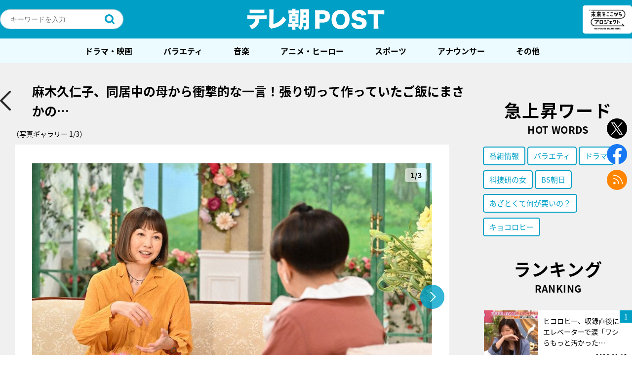

--- FILE ---
content_type: text/html; charset=utf-8
request_url: https://www.google.com/recaptcha/api2/aframe
body_size: 267
content:
<!DOCTYPE HTML><html><head><meta http-equiv="content-type" content="text/html; charset=UTF-8"></head><body><script nonce="D4YLKsMIwU2wapl505Kfqg">/** Anti-fraud and anti-abuse applications only. See google.com/recaptcha */ try{var clients={'sodar':'https://pagead2.googlesyndication.com/pagead/sodar?'};window.addEventListener("message",function(a){try{if(a.source===window.parent){var b=JSON.parse(a.data);var c=clients[b['id']];if(c){var d=document.createElement('img');d.src=c+b['params']+'&rc='+(localStorage.getItem("rc::a")?sessionStorage.getItem("rc::b"):"");window.document.body.appendChild(d);sessionStorage.setItem("rc::e",parseInt(sessionStorage.getItem("rc::e")||0)+1);localStorage.setItem("rc::h",'1768482967618');}}}catch(b){}});window.parent.postMessage("_grecaptcha_ready", "*");}catch(b){}</script></body></html>

--- FILE ---
content_type: text/css
request_url: https://post.tv-asahi.co.jp/wp-content/themes/favclip-master/style.css?ver=20240625
body_size: 66632
content:
@charset "UTF-8";
/*

Theme Name: tvasahi-post-master
Description:テレ朝POSTサイトテーマ
Author: tv asahi mediaplex
Author URI: http://www.mediaplex.co.jp/

 */
html, body, div, span, applet, object, iframe,
h1, h2, h3, h4, h5, h6, p, blockquote, pre,
a, abbr, acronym, address, big, cite, code,
del, dfn, em, img, ins, kbd, q, s, samp,
small, strike, strong, sub, sup, tt, var,
b, u, i, center,
dl, dt, dd, ol, ul, li,
fieldset, form, label, legend,
table, caption, tbody, tfoot, thead, tr, th, td,
article, aside, canvas, details, embed,
figure, figcaption, footer, header, hgroup,
menu, nav, output, ruby, section, summary,
time, mark, audio, video {
  margin: 0;
  padding: 0;
  border: 0;
  font: inherit;
  font-size: 100%;
  vertical-align: baseline;
}

html {
  line-height: 1;
}

ol, ul {
  list-style: none;
}

table {
  border-collapse: collapse;
  border-spacing: 0;
}

caption, th, td {
  text-align: left;
  font-weight: normal;
  vertical-align: middle;
}

q, blockquote {
  quotes: none;
}

q:before, q:after, blockquote:before, blockquote:after {
  content: "";
  content: none;
}

a img {
  border: none;
}

article, aside, details, figcaption, figure, footer, header, hgroup, menu, nav, section, summary {
  display: block;
}

/*=======================================
WordPress Native Styles
=======================================*/
strong {
  font-weight: bold;
}

em {
  font-style: italic;
}

blockquote {
  display: block;
  line-height: 2;
  -webkit-margin-before: 1em;
  -webkit-margin-after: 1em;
  -webkit-margin-start: 2em;
  -webkit-margin-end: 2em;
}

/* img */
.aligncenter {
  display: block;
  margin: 0 auto;
}

.alignright {
  float: right;
  margin: 0 0 2em 2em;
}

.alignleft {
  float: left;
  margin: 0 2em 2em 0;
}

img[class*="wp-image-"],
img[class*="attachment-"] {
  height: auto;
  max-width: 100%;
}

.wysiwyg-contents {
  padding: 50px 30px;
  background: #fff;
  width: 1000px;
  margin: 0 auto;
}

.wysiwyg-front, .editor-area {
  line-height: 2;
}
.wysiwyg-front h1, .wysiwyg-front h2, .wysiwyg-front h3, .wysiwyg-front h4, .wysiwyg-front h5, .wysiwyg-front h6, .editor-area h1, .editor-area h2, .editor-area h3, .editor-area h4, .editor-area h5, .editor-area h6 {
  clear: both;
  line-height: 1.4em;
  letter-spacing: .1em;
  margin-bottom: 1em;
}
.wysiwyg-front h1, .editor-area h1 {
  font-size: 200%;
  font-weight: bold;
}
.wysiwyg-front h2, .editor-area h2 {
  font-size: 180%;
  font-weight: bold;
}
.wysiwyg-front h3, .editor-area h3 {
  font-size: 160%;
  font-weight: bold;
}
.wysiwyg-front h4, .editor-area h4 {
  font-size: 140%;
  font-weight: bold;
}
.wysiwyg-front h5, .editor-area h5 {
  font-size: 120%;
  font-weight: bold;
}
.wysiwyg-front h6, .editor-area h6 {
  font-size: 100%;
  font-weight: bold;
}
.wysiwyg-front p, .editor-area p {
  margin-top: 1em;
  margin-bottom: 1em;
}
.wysiwyg-front ul, .wysiwyg-front ol, .wysiwyg-front p, .editor-area ul, .editor-area ol, .editor-area p {
  line-height: 2;
}
.wysiwyg-front ul, .wysiwyg-front ol, .editor-area ul, .editor-area ol {
  margin-bottom: 1.5em;
}
.wysiwyg-front ul li, .wysiwyg-front ol li, .editor-area ul li, .editor-area ol li {
  margin-top: .5em;
}
.wysiwyg-front ul li:first-child, .wysiwyg-front ol li:first-child, .editor-area ul li:first-child, .editor-area ol li:first-child {
  margin-top: 0;
}
.wysiwyg-front ul, .editor-area ul {
  display: table;
}
.wysiwyg-front ul > li, .editor-area ul > li {
  display: table-row;
}
.wysiwyg-front ul > li:after, .editor-area ul > li:after {
  content: "";
  display: block;
  margin-bottom: 0.5em;
}
.wysiwyg-front ul > li:before, .editor-area ul > li:before {
  content: "•";
  display: table-cell;
  padding-right: 0.4em;
}
.wysiwyg-front ol > li, .editor-area ol > li {
  display: table-row;
  counter-increment: table-ol;
}
.wysiwyg-front ol > li:after, .editor-area ol > li:after {
  content: "";
  display: block;
  margin-bottom: 0.5em;
}
.wysiwyg-front ol > li:before, .editor-area ol > li:before {
  content: counter(table-ol) ".";
  display: table-cell;
  padding-right: 0.5em;
  text-align: right;
}
.wysiwyg-front dl > dt, .editor-area dl > dt {
  font-weight: bold;
}
.wysiwyg-front dl dd, .editor-area dl dd {
  margin-bottom: 30px;
}

body.mceContentBody.editor-area {
  min-width: 0 !important;
  padding: 30px !important;
  font-size: 1.3em;
  font-family: Helvetica, Arial, "Hiragino Kaku Gothic ProN", "ヒラギノ角ゴ ProN W3", Meiryo, メイリオ, sans-serif;
}

.wp-caption {
  width: auto !important;
}
.wp-caption p {
  font-size: 1.3rem;
  line-height: 1.3;
  margin: 10px 0 1em !important;
  padding: 0 !important;
}

/*========================================
common style
========================================*/
html {
  color: #000000;
  font-family: noto-sans-cjk-jp, Helvetica, Arial, "Hiragino Kaku Gothic ProN", "ヒラギノ角ゴ ProN W3", Meiryo, メイリオ, sans-serif;
  font-size: 62.5%;
}
html body {
  min-width: 801px;
  font-size: 1.4em;
  -webkit-text-size-adjust: none;
  -webkit-font-smoothing: subpixel-antialiased;
}

a {
  color: #000000;
}
a:hover {
  color: #464646;
}
a:active {
  color: #464646;
}

img {
  max-width: 100%;
  vertical-align: bottom;
}

* {
  box-sizing: border-box;
  -moz-box-sizing: border-box;
}

input[type="button"],
input[type="submit"],
input[type="text"],
input[type="tel"],
input[type="email"],
input[type="url"],
textarea,
button {
  margin: 0px;
  padding: 0px;
  border: none;
  border-radius: 0;
  -webkit-appearance: none;
}
input[type="button"]:focus,
input[type="submit"]:focus,
input[type="text"]:focus,
input[type="tel"]:focus,
input[type="email"]:focus,
input[type="url"]:focus,
textarea:focus,
button:focus {
  outline: none;
}

input[type="text"],
input[type="tel"],
input[type="email"],
input[type="url"],
textarea {
  width: 100%;
  padding: 5px;
  max-width: 100%;
}
input[type="text"]:focus,
input[type="tel"]:focus,
input[type="email"]:focus,
input[type="url"]:focus,
textarea:focus {
  outline: none;
}

input[type="button"]:focus,
input[type="submit"]:focus,
button:focus {
  border: none;
  outline: none;
}

input:focus::-webkit-input-placeholder,
isindex:focus::-webkit-input-placeholder,
textarea:focus::-webkit-input-placeholder {
  color: transparent;
}

input:-webkit-autofill {
  -webkit-box-shadow: 0 0 0px 1000px #fff inset;
}

.wpcf7 .wpcf7-form-control-wrap {
  display: block !important;
  margin-top: 5px !important;
}
.wpcf7 .wpcf7-submit, .wpcf7 .ajax-loader {
  display: block !important;
}
.wpcf7 .wpcf7-submit {
  cursor: pointer;
  margin: 0 auto !important;
}
.wpcf7 .ajax-loader {
  margin: 7px auto 0 !important;
}
.wpcf7 div.wpcf7-response-output {
  padding: 1em;
}
.wpcf7 div.wpcf7-validation-errors {
  border: none;
  background: #ffdbdb;
}
.wpcf7 div.wpcf7-mail-sent-ok {
  border: none;
  background: #dbeaff;
}
.wpcf7 span.wpcf7-not-valid-tip {
  display: block;
  margin-top: 5px;
  font-size: 10px;
  font-size: 1rem;
}

.sp-only {
  display: none;
}

.sp-only-h0 {
  height: 0;
  opacity: 0;
  overflow: hidden;
}

.header .header-top-area {
  height: 78px;
  background-color: #00a0c6;
}
.header .header-top-area .header-top-area-inner {
  position: relative;
  margin: 0 auto;
  max-width: 1280px;
  text-align: center;
}
.header .header-top-area .header-top-area-inner .logo {
  display: inline-block;
  padding-top: 17px;
}
.header .header-top-area .header-top-area-inner .logo a {
  margin: 0 auto;
  width: 278px;
  height: 44px;
  display: block;
  text-indent: 120%;
  white-space: nowrap;
  overflow: hidden;
  background: url(img/pc/h_logo.png) 0 0 no-repeat;
}
.header .header-top-area .header-top-area-inner .logo-mirai {
  position: absolute;;
  top: 0;
  right: 0;
  width: 100px;
  padding: 5px 10px;
  margin-top: 11px;
  border-radius: 5px;
  background-color: #ffffff;
}
.header .header-top-area .header-top-area-inner .logo-mirai a {
  display: block;
}
.header .header-top-area .header-top-area-inner .header-sub-title {
  float: left;
  color: #fff;
  font-weight: bold;
  font-size: 1.6rem;
  padding: 33px 0 0 20px;
  letter-spacing: .2em;
  display: none;
}
.header .header-menus {
  /* background-color: #eaeaea; */
  background-color: #EBFBFF;
}
.header .header-menus .header-menus-inner {
  margin: 0 auto;
  max-width: 1280px;
  position: relative;
}
.header .header-menus .header-search {
  position: absolute;
  right: 122px;
  top: -59px;
  left: 0;
  width: 250px;
  height: 40px;
}
.header .header-menus .header-search .header-search-inner {
  display: -ms-flexbox;
  display: flex;
  border-radius: 40px;
	overflow: hidden;
  border: 1px solid #d5d5d5;
}
.header .header-menus .header-search .header-search-inner .input-text, .header .header-menus .header-search .header-search-inner .btn-search {
  height: 38px;
}
.header .header-menus .header-search .header-search-inner .input-text-wrapper {
  width: 211px;
  -ms-flex: 0 0 211px;
      flex: 0 0 211px;
}
.header .header-menus .header-search .header-search-inner .input-text {
  border: none;
  display: block;
  padding: 0 10px 0 20px;
  font-size: 1.4rem;
}
.header .header-menus .header-search .header-search-inner .btn-search {
  width: 37px;
  -ms-flex: 0 0 37px;
      flex: 0 0 37px;
  cursor: pointer;
  text-indent: 120%;
  white-space: nowrap;
  overflow: hidden;
  background: url(img/pc/icn_loupe.png) 0 50% no-repeat #fff;
  background-size: 20px 20px;
}
.header .header-menus .header-search .result-lists {
	border-radius: 10px;
	overflow: hidden;
	width: 400px;
	position: relative;
	z-index: 100;
	box-shadow: 5px 5px 5px rgba(0,0,0,.1);
}
.header .header-menus .header-search .result-lists li {
	background-color: #fcfcfc;
	padding: 15px 15px 0;
}
.header .header-menus .header-search .result-lists li:last-child {
	padding-bottom: 15px;
}
.header .header-menus .header-search .result-lists li a {
	display: block;
  overflow: hidden;
  white-space: nowrap;
  text-overflow: ellipsis;
}
.header .header-menus .headr-sns-btns {
  display: none;
}
.header .header-menus .headr-sns-btns .btn {
  top: -59px;
  width: 41px;
  position: absolute;
}
.header .header-menus .headr-sns-btns .btn a {
  height: 41px;
  display: block;
  background-position: 50%;
  background-repeat: no-repeat;
  text-indent: 120%;
  white-space: nowrap;
  overflow: hidden;
  transition: opacity .3s ease-out 0s;
}
.header .header-menus .headr-sns-btns .btn a:hover {
  opacity: .7;
  transition: opacity .3s ease-out 0s;
}
.header .header-menus .headr-sns-btns .btn.facebook {
  right: 58px;
}
.header .header-menus .headr-sns-btns .btn.facebook a {
  background-image: url(img/pc/icn_header_facebook.png);
}
.header .header-menus .headr-sns-btns .btn.twitter {
  right: 0;
}
.header .header-menus .headr-sns-btns .btn.twitter a {
  background-image: url(img/pc/icn_header_twitter.png);
}
.header .header-menus .gnav > ul {
  display: -ms-flexbox;
  display: flex;
  -ms-flex-pack: center;
      justify-content: center;
}
.header .header-menus .gnav > ul > li > a {
  display: -ms-flexbox;
  display: flex;
  -ms-flex-align: center;
      align-items: center;
  -ms-flex-pack: center;
      justify-content: center;
  height: 50px;
  padding: 0 24px;
  font-weight: bold;
  font-size: 1.6rem;
  text-decoration: none;
  margin-right: 15px;
  transition: opacity .3s ease-out 0s;
}
.header .header-menus .gnav > ul > li > a:hover {
  opacity: .7;
  transition: opacity .3s ease-out 0s;
}

.footer {
  padding: 40px 0;
  background-color: #00A0C6;
}
.footer .footer-menus > ul {
  display: -ms-flexbox;
  display: flex;
  -ms-flex-pack: center;
      justify-content: center;
}
.footer .footer-menus > ul > li > a {
  position: relative;
  display: block;
  padding-right: 35px;
  padding-left: 15px;
  font-size: 1.4rem;
  line-height: 1.43;
  color: #ffffff;
  margin-right: 15px;
  text-decoration: none;
  transition: opacity .3s ease-out 0s;
}
.footer .footer-menus > ul > li > a:after {
  content: '｜';
  position: absolute;
  top: 0;
  right: 0;
  display: block;
}
.footer .footer-menus > ul > li > a:hover {
  opacity: .7;
  transition: opacity .3s ease-out 0s;
}
.footer .footer-menus > ul > li:last-child > a:after {
  content: none;
}
.footer .copy {
  display: block;
  font-size: 1.3rem;
  line-height: 1.46;
  color: #ffffff;
  padding-top: 30px;
  text-align: center;
}

.fix-sns-btns {
  position: fixed;
  right: 10px;
  top: 240px;
}
.fix-sns-btns .btn {
  width: 41px;
  height: 41px;
  display: block;
  margin-bottom: 11px;
  background-position: 50%;
  background-repeat: no-repeat;
  text-indent: 120%;
  white-space: nowrap;
  overflow: hidden;
  transition: opacity .3s ease-out 0s;
  background-size: contain;
}
.fix-sns-btns .btn:hover {
  opacity: .7;
  transition: opacity .3s ease-out 0s;
}
.fix-sns-btns .btn.facebook {
  background-image: url(img/pc/icn_fixed_facebook.png);
}
.fix-sns-btns .btn.twitter {
  background-image: url(img/pc/icn_fixed_twitter.png);
}
.fix-sns-btns .btn.line {
  display: none;
}
.fix-sns-btns .btn.rss {
  background-image: url(img/pc/icn_fixed_rss.png);
}

.pagination {
  display:-ms-flexbox;
  display:flex;
  -ms-flex-align: center;
	align-items: center;
  -ms-flex-pack: center;
	justify-content: center;
  text-align: center;
}
.pagination .page-numbers {
  color: #fff;
  width: 40px;
  margin: 0 5px;
  line-height: 40px;
  border-radius: 100%;
  display: inline-block;
  text-decoration: none;
  background-color: #aeaeae;
  font-size: 1.4rem;
}
.pagination .dots {
  color: #000;
  width: auto;
  background: none;
}
.pagination .current {
  background-color: #00A0C6;
}
.pagination .next, .pagination .prev {
  display: none;
}

.side-twitter {
  margin-bottom: 40px;
}

.contact-attention {
  padding: 20px;
  margin-bottom: 30px;
  background-color: #ECF4F7;
}

.contact-form dl {
  width: 100%;
  margin-bottom: 25px;
}
.contact-form dl dt, .contact-form dl dd {
  font-size: 1.5rem;
}
.contact-form dl dt {
  line-height: 1;
  font-weight: bold;
  margin-bottom: 15px;
}
.contact-form dl dt .require {
  color: red;
}
.contact-form dl dd input, .contact-form dl dd textarea {
  font-size: 1.5rem;
  border: 1px solid #BBBBBB;
  transition: all .3s ease-out 0s;
}
.contact-form dl dd input:focus, .contact-form dl dd textarea:focus {
  background-color: #fafafa;
}
.contact-form dl dd input {
  height: 40px;
  padding: 0 10px;
}
.contact-form dl dd textarea {
  width: 100%;
  height: 200px;
  padding: 10px;
}
.contact-form .btn-submit input {
  width: 300px;
  display: block;
  margin: 0 auto;
  font-weight: bold;
  font-size: 1.8rem;
  line-height: 46px;
  color: #ffffff;
  text-align: center;
  border-radius: 40px;
  letter-spacing: .2em;
  text-decoration: none;
  background: url(./img/pc/icn_arr1.png) 90% 50% no-repeat #00A0C6;
  background-size: 16px 16px;
  transition: opacity .3s ease-out 0s;
  padding: 0 20px;
}
.contact-form .btn-submit input:hover {
  opacity: .7;
  transition: opacity .3s ease-out 0s;
}
.grecaptcha-badge { 
    visibility: hidden; 
}

/*========================================
	modules
========================================*/
/* .page-title1 {
  text-indent: 120%;
  white-space: nowrap;
  overflow: hidden;
  background-position: 50%;
  background-repeat: no-repeat;
} */
.page-title1 {
  font-size: 35px;
  font-weight: bold;
  text-align: center;
  line-height: 1.48;
  letter-spacing: 1.4px;
  margin-bottom: 30px;
}
.page-title1.mirai {
  height: 123px;
  text-indent: 120%;
  white-space: nowrap;
  overflow: hidden;
  background-image: url(img/pc/ttl_mirai.png);
  background-position: 50%;
  background-repeat: no-repeat;
  background-size: contain;
}
.page-title1 .en {
  display: block;
  font-size: 2rem;
  line-height: 1.45;
  letter-spacing: 0.4px;
}
/* .page-title1.pickup {
  height: 27px;
  margin-bottom: 30px;
  background-image: url(img/pc/ttl_pickup.png);
}
.page-title1.new-article {
  height: 27px;
  margin-bottom: 38px;
  background-image: url(img/pc/ttl_new_article.png);
}
.page-title1.daily-ranking {
  height: 55px;
  margin-bottom: 26px;
  background-image: url(img/pc/ttl_daily_ranking.png);
}
.page-title1.column {
  height: 54px;
  margin-bottom: 34px;
  background-image: url(img/pc/ttl_column.png);
}
.page-title1.twitter {
  height: 52px;
  margin-bottom: 25px;
  background-image: url(img/pc/ttl_twitter.png);
}
.page-title1.facebook {
  height: 53px;
  margin-bottom: 25px;
  background-image: url(img/pc/ttl_facebook.png);
}
.page-title1.relation {
  height: 29px;
  margin-bottom: 58px;
  background-image: url(img/pc/ttl_relation.png);
}
.page-title1.recommend {
  height: 29px;
  margin-bottom: 58px;
  background-image: url(img/pc/ttl_recommend.png);
}
.page-title1.ranking {
  height: 27px;
  margin-bottom: 48px;
  background-image: url(img/pc/ttl_ranking.png);
} */

.posts-list1 {
  overflow: hidden;
}
.posts-list1 .item .item-inner {
  width: 100%;
  height: 300px;
  display: block;
  position: relative;
  text-decoration: none;
  overflow: hidden;
  margin-bottom: 13px;
}
.posts-list1 .item .item-inner .thum {
  transform-origin: center center;
  transition: all .3s ease-out 0s;
}
.posts-list1 .item .item-inner:hover .thum {
  transform: scale(1.05);
  transition: all .3s ease-out 0s;
}
.posts-list1 .item .item-inner:hover .caption {
  background: rgba(0, 0, 0, 0.5);
}
.posts-list1 .item .thum, .posts-list1 .item .caption {
  left: 0;
  position: absolute;
}
.posts-list1 .item .thum {
  width: 100%;
  height: 100%;
}
.posts-list1 .item .thum img {
  width: 100%;
  height: 100%;
  object-fit: cover;
  transition: all .3s ease-out 0s;
}
/* .posts-list1 .item .thum:before {
  position: absolute;
  display: block;
  content: '';
  left: 0;
  top: 0;
  width: 60px;
  height: 62px;
  background: url(img/pc/icn_pickup.png) 0 0 no-repeat;
} */
.posts-list1 .item .caption {
  position: absolute;
  bottom: 0;
  width: 100%;
  height: 80px;
  color: #fff;
  padding: 10px 20px 5px;
  background: rgba(0, 0, 0, 0.3);
  transition: background .3s ease-out 0s;
}
.posts-list1 .item .caption .title {
  line-height: 1.4;
  font-size: 1.8rem;
  word-break: break-word;
}
.posts-list1 .item .caption .date {
  line-height: 1;
  display: block;
  text-align: right;
  font-size: 1.4rem;
}
.posts-list1 .item .tags {
  clear: both;
  overflow: hidden;
}
.posts-list1 .item .tags a {
  float: left;
  line-height: 1.4;
  padding: 5px 10px;
  margin-right: 7px;
  display: inline-block;
  text-decoration: none;
  border-radius: 5px;
  background-color: #ededed;
  transition: opacity .3s ease-out 0s;
}
.posts-list1 .item .tags a:hover {
  color: #00A0C6;
  opacity: .7;
  transition: opacity .3s ease-out 0s;
}
.posts-list1 .item .tags a:last-child {
  margin-right: 0;
}

.posts-list2 {
  display: -ms-flexbox;
  display: flex;
  -ms-flex-flow: row wrap;
      flex-flow: row wrap;
}
.posts-list2 .item {
  width: calc(50% - 20px);
  background-color: #fff;
  margin-right: 40px;
  margin-bottom: 30px;
  vertical-align: top;
  letter-spacing: normal;
  display: inline-block;
}
.posts-list2 .item:nth-child(even) {
  margin-right: 0;
}
/* .posts-list2 .item.new .thum-wrapper .thum:before {
  content: 'NEW';
  position: absolute;
  left: 0;
  top: 0;
  display: block;
  font-size: 1.8rem;
  font-weight: bold;
  line-height: 1.22;
  color: #ffffff;
  letter-spacing: 1.08px;
  background-color: #00A0C6;
  padding: 5px 15px;
} */
.posts-list2 .item .item-inner {
  display: block;
  position: relative;
  /* margin-bottom: 15px; */
  text-decoration: none;
  overflow: hidden;
  transition: color .3s ease-out 0s;
}
.posts-list2 .item.new .item-inner:before {
  content: 'NEW';
  position: absolute;
  left: 0;
  top: 0;
  display: block;
  font-size: 1.8rem;
  font-weight: bold;
  line-height: 1.22;
  color: #ffffff;
  letter-spacing: 1.08px;
  background-color: #00A0C6;
  padding: 5px 15px;
}
.posts-list2 .item .item-inner .thum {
  transform-origin: center center;
  transition: all .3s ease-out 0s;
}
.posts-list2 .item .item-inner:hover .thum img {
  transform: scale(1.05);
  transition: all .3s ease-out 0s;
}
.posts-list2 .item .item-inner:hover {
  color: #00a0c6;
}
.posts-list2 .item .thum-wrapper {
  overflow: hidden;
}
.posts-list2 .item .thum-wrapper .thum {
  height: 253px;
}
.posts-list2 .item .thum-wrapper .thum img {
  height: 100%;
  width: 100%;
  object-fit: cover;
  transition: all .3s ease-out 0s;
}
.posts-list2 .item .caption {
  overflow: hidden;
  background-color: #fff;
  padding: 15px 20px 8px;
}
.posts-list2 .item .caption .title {
  font-size: 1.6rem;
  line-height: 1.625;
  margin-bottom: 5px;
}
.posts-list2 .item .caption .date {
  line-height: 2;
  display: block;
  text-align: right;
  font-size: 1.3rem;
}
/* .posts-list2 .item .caption .new-icon {
  float: left;
  color: #fff;
  line-height: 1;
  padding: 3px 5px;
  font-size: 1.2rem;
  background-color: #00a0c6;
} */
.posts-list2 .item .tags {
  margin-top: 10px;
}
.posts-list2 .item .tags a {
  float: left;
  font-size: 1.4rem;
  line-height: 1.4;
  padding: 5px 10px;
  margin-right: 7px;
  margin-bottom: 7px;
  display: inline-block;
  text-decoration: none;
  background-color: #EEEEEE;
  transition: opacity .3s ease-out 0s;
  border-radius: 5px;
}
.posts-list2 .item .tags a:hover {
  color: #00A0C6;
  opacity: .7;
  transition: opacity .3s ease-out 0s;
}
.posts-list2 .item .tags a:last-child {
  margin-right: 0;
}

/* .module-btn1 {
  width: 300px;
  display: block;
  margin: 0 auto;
  font-weight: bold;
  font-size: 1.8rem;
  line-height: 46px;
  text-align: center;
  border-radius: 40px;
  letter-spacing: .2em;
  text-decoration: none;
  background: url(./img/pc/icn_arr2.png) 90% 50% no-repeat #fff;
  transition: opacity .3s ease-out 0s;
  padding: 0 20px;
}
.module-btn1:hover {
  opacity: .7;
  transition: opacity .3s ease-out 0s;
} */
.module-btn1 {
  position: relative;
  display: block;
  width: 300px;
  margin: 0 auto;
  font-weight: bold;
  font-size: 1.8rem;
  line-height: 46px;
  color: #ffffff;
  text-align: center;
  border-radius: 40px;
  letter-spacing: .2em;
  text-decoration: none;
  transition: opacity .3s ease-out 0s;
  background-color: #00A0C6;
  padding-right: 31px;
  padding-left: 14px;
}
.module-btn1:after {
  content: '';
  position: absolute;
  top: 50%;
  right: 14px;
  display: block;
  width: 17px;
  height: 17px;
  background: url(./img/pc/icn_arr1.png) center center no-repeat;
  background-size: contain;
  margin-top: -8.5px;
}
.module-btn1:hover {
  color: #ffffff;
  opacity: .7;
  transition: opacity .3s ease-out 0s;
}
.module-btn1.ranking {
  font-size: 1.6rem;
}

.posts-list3 .item {
  height: 130px;
  margin-bottom: 30px;
}
.posts-list3 .item > a {
  display: block;
  position: relative;
}
.posts-list3 .item .number {
  position: absolute;
  top: 0;
  right: 0;
  color: #fff;
  width: 30px;
  height: 30px;
  display: -ms-flexbox;
  display: flex;
  -ms-flex-align: center;
      align-items: center;
  -ms-flex-pack: center;
      justify-content: center;
  background-color: #00a0c6;
}
.posts-list3 .item .content {
  display: -ms-flexbox;
  display: flex;
}
.posts-list3 .item .thum-inner {
  width: 130px;
  height: 130px;
  -ms-flex: 0 0 130px;
      flex: 0 0 130px;
  text-indent: 120%;
  white-space: nowrap;
  overflow: hidden;
  background-size: cover;
  background-position: 50%;
  background-repeat: no-repeat;
}
.posts-list3 .item .title {
  width: 170px;
  line-height: 1.6;
  background-color: #fff;
  padding: 15px 30px 10px 20px;
}

.posts-list4 {
  overflow: hidden;
  margin-bottom: 50px;
}
.posts-list4 .item {
  float: left;
  width: 47.8723404255%;
  height: 130px;
  margin: 0 4.2553191489% 34px 0;
}
.posts-list4 .item:nth-child(even) {
  margin-right: 0;
}
.posts-list4 .item:last-child:nth-child(odd) {
  margin-bottom: 0;
}
.posts-list4 .item:nth-last-child(2):nth-child(odd) {
  margin-bottom: 0;
}
.posts-list4 .item:last-child:nth-child(even) {
  margin-bottom: 0;
}
.posts-list4 .item > a {
  display: block;
  position: relative;
  text-decoration: none;
}
.posts-list4 .item .number {
  position: absolute;
  top: 0;
  right: 0;
  color: #fff;
  width: 30px;
  height: 30px;
  display: -ms-flexbox;
  display: flex;
  -ms-flex-align: center;
      align-items: center;
  -ms-flex-pack: center;
      justify-content: center;
  background-color: #00a0c6;
}
.posts-list4 .item .content {
  display: -ms-flexbox;
  display: flex;
}
.posts-list4 .item .thum-inner {
  width: 130px;
  height: 130px;
  -ms-flex: 0 0 130px;
      flex: 0 0 130px;
  text-indent: 120%;
  white-space: nowrap;
  overflow: hidden;
  background-size: cover;
  background-position: 50%;
  background-repeat: no-repeat;
}
.posts-list4 .item .detail {
  width: calc(100% - 130px);
  line-height: 1.6;
  background-color: #fff;
  padding: 15px 20px 10px;
}
.posts-list4 .item .detail .title {
  font-weight: bold;
}
.posts-list4 .item .detail .date {
  display: block;
  text-align: right;
}

.posts-list5 .item {
  width: 100%;
  height: 163px;
  position: relative;
  margin-bottom: 26px;
  background-color: #fff;
}
.posts-list5 .item:last-child {
  margin-bottom: 40px;
}
.posts-list5 .item a.thum, .posts-list5 .item a.title {
  text-decoration: none;
  transition: opacity .3s ease-out 0s;
}
.posts-list5 .item a.title {
  display: -ms-flexbox;
  display: flex;
  -ms-flex-direction: column;
  flex-direction: column;
}
.posts-list5 .item a.thum:hover, .posts-list5 .item a.title:hover {
  opacity: .7;
  transition: opacity .3s ease-out 0s;
}
.posts-list5 .item .number {
  position: absolute;
  top: 0;
  right: 0;
  color: #fff;
  width: 30px;
  height: 30px;
  display: -ms-flexbox;
  display: flex;
  font-size: 1.6rem;
  -ms-flex-align: center;
      align-items: center;
  -ms-flex-pack: center;
      justify-content: center;
  background-color: #00a0c6;
  z-index: 2;
}
.posts-list5 .item .content {
  display: -ms-flexbox;
  display: flex;
}
.posts-list5 .item .thum-inner {
  width: 290px;
  height: 163px;
  -ms-flex: 0 0 290px;
      flex: 0 0 290px;
  text-indent: 120%;
  white-space: nowrap;
  overflow: hidden;
  background-size: cover;
  background-position: 50%;
  background-repeat: no-repeat;
}
.posts-list5 .item .title {
  width: 650px;
  font-size: 1.6rem;
  line-height: 1.625;
  padding: 20px 20px 13px;
}
.posts-list5 .item .title .title-text {
  margin-bottom: 7px;
}
.posts-list5 .item .date {
  display: block;
  font-size: 1.3rem;
  line-height: 2;
  text-align: right;
  margin-top: auto;
}
.posts-list5 .item .tags {
  display: block;
  overflow: hidden;
  margin-top: 10px;
}
.posts-list5 .item .tags a {
  float: left;
  font-size: 1.4rem;
  line-height: 1.4;
  padding: 5px 10px;
  margin: 0 7px 7px 0;
  display: inline-block;
  text-decoration: none;
  border-radius: 5px;
  background-color: #EEEEEE;
  transition: opacity .3s ease-out 0s;
}
.posts-list5 .item .tags a:hover {
  color: #00A0C6;
  opacity: .7;
  transition: opacity .3s ease-out 0s;
}
.posts-list5 .item .tags a:last-child {
  margin-right: 0;
}

.posts-list6 {
  display: -ms-flexbox;
  display: flex;
  -ms-flex-flow: row wrap;
  flex-flow: row wrap;
}
.posts-list6 .item {
  width: calc(50% - 20px);
  background-color: #fff;
  margin-right: 40px;
  margin-bottom: 30px;
}
.posts-list6 .item:nth-child(even) {
  margin-right: 0;
}
.posts-list6 .item .item-inner {
  overflow: hidden;
  text-decoration: none;
  transition: color .3s ease-out 0s;
}
.posts-list6 .item .item-inner:hover {
  color: #00A0C6;
}
.posts-list6 .item .item-inner:hover .thum-wrapper .thum img {
  transform: scale(1.05);
  transition: all .3s ease-out 0s;
}
.posts-list6 .item .thum-wrapper {
  overflow: hidden;
}
.posts-list6 .item .thum-wrapper .thum {
  height: 253px;
}
.posts-list6 .item .thum-wrapper .thum img {
  height: 253px;
  width: 100%;
  object-fit: cover;
  transition: all .3s ease-out 0s;
}
.posts-list6 .item .caption {
  overflow: hidden;
  background-color: #fff;
  padding: 15px 20px;
}
.posts-list6 .item .caption .title {
  font-size: 16px;
  line-height: 1.625;
  margin-bottom: 5px;
}
.posts-list6 .item .caption .date {
  font-size: 13px;
  line-height: 2;
  display: block;
  text-align: right;
  margin-bottom: 10px;
}
.posts-list6 .item .tags {
  overflow: hidden;
  display: block;
}
.posts-list6 .item .tags a {
  float: left;
  line-height: 1;
  padding: 5px 10px;
  margin-right: 7px;
  margin-bottom: 7px;
  display: inline-block;
  text-decoration: none;
  border-radius: 5px;
  background-color: #EEEEEE;
  transition: opacity .3s ease-out 0s;
}
.posts-list6 .item .tags a:hover {
  color: #00A0C6;
}
.posts-list6.ranking .item {
  display: block;
  width: 100%;
  /* height: 130px; */
  overflow: hidden;
  margin-right: 0;
  margin-bottom: 20px;
}
.posts-list6.ranking .item > a {
  display: -ms-flexbox;
  display: flex;
  position: relative;
}
.posts-list6.ranking .item .number {
  position: absolute;
  top: 0;
  right: 0;
  color: #fff;
  width: 25px;
  height: 25px;
  display: -ms-flexbox;
  display: flex;
  -ms-flex-align: center;
      align-items: center;
  -ms-flex-pack: center;
      justify-content: center;
  font-size: 16px;
  background-color: #00a0c6;
}
.posts-list6.ranking .item .caption {
  display: flex;
  flex-direction: column;
  flex: 1;
  padding: 10px;
}
.posts-list6.ranking .item .caption .title {
  font-size: 1.4rem;
  padding-right: 15px;
}
.posts-list6.ranking .item .caption .date {
  line-height: 1;
  margin-top: auto;
  margin-bottom: 0;
}
.posts-list6.ranking .item .thum-wrapper .thum {
  width: 110px;
  height: 110px;
}
.posts-list6.ranking .item .thum-wrapper .thum img {
  height: 100%;
  width: 100%;
  object-fit: cover;
  transition: all .3s ease-out 0s;
}

.posts-list7 {
  display: -ms-flexbox;
  display: flex;
  -ms-flex-flow: row wrap;
  flex-flow: row wrap;
}
.posts-list7 .item {
  width: 100%;
  background-color: #ffffff;
  margin-bottom: 26px;
}
.posts-list7 .item:last-child {
  margin-bottom: 0;
}
.posts-list7 .item .item-inner {
  position: relative;
  display: -ms-flexbox;
  display: flex;
  text-decoration: none;
  overflow: hidden;
  transition: color .3s ease-out 0s;
}
.posts-list7 .item .item-inner:hover {
  color: #00a0c6;
}
.posts-list7 .item .thum-wrapper {
  overflow: hidden;
}
.posts-list7 .item .thum-wrapper .thum {
  width: 290px;
  flex: 0 0 290px;
  height: 163px;
}
.posts-list7 .item .thum-wrapper .thum img {
  width: 100%;
  height: 100%;
  object-fit: cover;
  transition: color .3s ease-out 0s;
}
.posts-list7 .item .item-inner:hover .thum img {
  transform: scale(1.05);
  transition: all .3s ease-out 0s;
}
.posts-list7 .item .caption {
  display: -ms-flexbox;
  display: flex;
  -ms-flex-direction: column;
  flex-direction: column;
  flex: 1;
  overflow: hidden;
  background-color: #fff;
  padding: 20px 20px 7px;
}
.posts-list7 .item .caption .title {
  font-size: 1.6rem;
  line-height: 1.625;
  margin-bottom: 7px;
}
.posts-list7 .item .caption .date {
  display: block;
  font-size: 1.3rem;
  line-height: 2;
  text-align: right;
  margin-top: auto;
}
.posts-list7 .item .tags {
  overflow: hidden;
  margin-top: auto;
}
.posts-list7 .item .tags a {
  float: left;
  font-size: 1.4rem;
  line-height: 1.4;
  padding: 5px 10px;
  margin-right: 7px;
  margin-bottom: 7px;
  display: inline-block;
  text-decoration: none;
  background-color: #EEEEEE;
  transition: opacity .3s ease-out 0s;
  border-radius: 5px;
}
.posts-list7 .item .tags a:hover {
  color: #00A0C6;
  opacity: .7;
  transition: opacity .3s ease-out 0s;
}

.side-daily-ranking, .side-banner, .side-facebook {
  margin-bottom: 40px;
}

.banner-list li {
  margin-bottom: 20px;
}
.banner-list li:last-child {
  margin-bottom: 0;
}
.banner-list li a {
  display: block;
  transition: opacity .3s ease-out 0s;
}
.banner-list li a:hover {
  opacity: .7;
  transition: opacity .3s ease-out 0s;
}

.right-taboola {
  position: sticky;
  position: -webkit-sticky;
}

#btn-pagetop {
  display: none !important;
}

.bread-crumb {
  margin: 0 auto;
  padding: 15px 0;
  max-width: 1280px;
}
.bread-crumb p {
  line-height: 1.2;
}
.bread-crumb a {
  max-width: 25%;
  line-height: 1.2;
  margin-right: 5px;
  padding-right: 20px;
  overflow: hidden;
  white-space: nowrap;
  display: inline-block;
  text-overflow: ellipsis;
  position: relative;
  transition: opacity .3s ease-out 0s;
}
.bread-crumb a:hover {
  opacity: .7;
  transition: opacity .3s ease-out 0s;
}
.bread-crumb a:after {
  display: block;
  content: '>';
  position: absolute;
  top: 0;
  right: 0;
}
.bread-crumb a:last-child:after {
  display: none;
}
.bread-crumb a:first-child {
  padding-left: 0;
  background: none;
}

.pc-ad1 {
  margin-bottom: 33px;
}

.pc-ad23 {
  margin: 50px 0;
  text-align: center;
}
.pc-ad23 .ad-banner2, .pc-ad23 .ad-banner3 {
  width: 300px;
  display: inline-block;
  margin: 0 10px 20px;
  background-color: #fff;
}

.table-style1, .wysiwyg-front, .editor-area {
  width: 100%;
  border: none;
}
.table-style1 tr:nth-child(odd), .wysiwyg-front tr:nth-child(odd), .editor-area tr:nth-child(odd) {
  background-color: #fafafa;
}
.table-style1 th, .wysiwyg-front th, .editor-area th, .table-style1 td, .wysiwyg-front td, .editor-area td {
  border: none;
  padding: 15px 20px;
}
.table-style1 th, .wysiwyg-front th, .editor-area th {
  width: 20%;
  font-weight: bold;
  border-right: 1px solid #fff;
}

.topics {
  margin-top: 70px;
  margin-bottom: 21px;
}

.contents-parts {
  position: relative;
  padding: 40px 20px 20px;
  border-radius: 10px;
  background-color: #00A0C6;
  margin-bottom: 50px;
}

.contents-parts.bg-black {
  background-color: #222222;
}

.tag-title {
  position: absolute;
  top: -21px;
  left: 30px;
}

.tag-title .tag-title-link {
  position: relative;
  display: flex;
  align-items: center;
  font-size: 1.8rem;
  font-weight: bold;
  line-height: 1.5;
  color: #00A0C6;
  text-decoration: none;
  border: 3px solid #00A0C6;
  border-radius: 7px;
  background-color: #ffffff;
  padding: 7px 15px 7px 20px;
}

.tag-title .tag-title-link:after {
  content: '';
  display: block;
  width: 15px;
  height: 15px;
  background: url(./img/pc/icn_arr3.png) center center no-repeat;
  background-size: contain;
  margin-left: 20px;
}

.tag-posts-list {
  display: flex;
  flex-wrap: wrap;
}

.tag-posts-list .item {
  width: calc(50% - 10px);
  background-color: #ffffff;
  margin-right: 20px;
  margin-bottom: 20px;
}

.tag-posts-list .item > a {
  position: relative;
  display: block;
  text-decoration: none;
  transition: color .3s ease-out 0s;
}

.tag-posts-list .item > a:hover {
  color: #00A0C6;
}

.tag-posts-list .item > a:hover .thum-wrapper .thum img {
  transform: scale(1.05);
  transition: all .3s ease-out 0s;
}

.tag-posts-list .item:nth-child(even) {
  margin-right: 0;
}

.tag-posts-list .item .new {
  position: relative;
}

.tag-posts-list .item .new:before {
  content: 'NEW';
  position: absolute;
  top: 0;
  left: 0;
  display: block;
  font-size: 1.8rem;
  font-weight: bold;
  line-height: 1.22;
  color: #ffffff;
  letter-spacing: 1.08px;
  background-color: #00A0C6;
  padding: 5px 15px;
}

.tag-posts-list .item .thum-wrapper {
  overflow: hidden;
}

.tag-posts-list .item .thum-wrapper .thum {
  height: 247px;
}

.tag-posts-list .item .thum-wrapper .thum img {
  height: 247px;
  width: 100%;
  object-fit: cover;
  transition: all .3s ease-out 0s;
}

.tag-posts-list .item .caption {
  overflow: hidden;
  background-color: #ffffff;
  padding: 20px 20px 10px;
}

.tag-posts-list .item .caption .title {
  line-height: 1.6;
  margin-bottom: 5px;
}

.tag-posts-list .item .caption .date {
  display: block;
  font-size: 1.3rem;
  text-align: right;
}

.photo-gallery {
  margin-top: 70px;
}

.photo-gallery .contents-parts {
  padding: 25px 25px 15px;
}

.photo-gallery .module-btn1 {
  margin-bottom: 70px;
}

.photo-gallery-lists {
  display: flex;
  flex-wrap: wrap;
}

.photo-gallery-lists .item {
  width: calc(33.3333% - 7px);
  margin-right: 10px;
  margin-bottom: 10px;
}

.photo-gallery-lists .item:nth-child(3n) {
  margin-right: 0;
}

.photo-gallery-lists .item .item-inner {
  overflow: hidden;
  text-decoration: none;
}

.photo-gallery-lists .item a.item-inner {
  position: relative;
}

.photo-gallery-lists .item a.item-inner:hover .thum-wrapper .thum img {
  transform: scale(1.05);
  transition: all .3s ease-out 0s;
}

.photo-gallery-lists .item a.item-inner:after {
  content: '';
  position: absolute;
  right: 3px;
  bottom: 3px;
  display: block;
  width: 35px;
  height: 35px;
  background: url(./img/pc/icn_gallery_link.png) center center no-repeat;
  background-size: contain;
}

.photo-gallery-lists .item .thum-wrapper .thum {
  height: 165px;
}

.photo-gallery-lists .item .thum-wrapper .thum img {
  height: 100%;
  width: 100%;
  object-fit: cover;
  transition: all .3s ease-out 0s;
}


/*========================================
top
========================================*/
.layout-contents-top .layout-contents-top-inner {
  max-width: 1280px;
  margin: 0 auto;
  padding: 30px 0;
}

.contents-wrapper {
  padding-top: 40px;
  background-color: #f0f0f0;
  word-break: break-all;
}
.contents-wrapper .contents {
  max-width: 1280px;
  margin: 0 auto;
  display: -webkit-box;
  display: -ms-flexbox;
  display: flex;
  -webkit-box-pack: justify;
  -ms-flex-pack: justify;
  justify-content: space-between;
}

.content-main {
  margin-bottom: 50px;
  width: calc(100% - 340px);
}

.content-side {
  width: 300px;
}

.home .contents {
  max-width: 1280px;
  margin: 0 auto;
  display: -webkit-box;
  display: -ms-flexbox;
  display: flex;
  -webkit-box-pack: justify;
  -ms-flex-pack: justify;
  justify-content: space-between;
}

.announcement {
  background-color: #d3dfe2;
}
.announcement .announcement-inner {
  margin: 0 auto;
  max-width: 1280px;
}
.announcement .announcement-inner .content-wrapper {
  width: 100%;
  display: table;
}
.announcement .announcement-inner .date, .announcement .announcement-inner .content {
  font-size: 1.5rem;
  line-height: 1.4em;
  display: table-cell;
  letter-spacing: .15em;
}
.announcement .announcement-inner .date {
  width: 130px;
  color: #002c36;
  text-align: center;
  padding: 15px 10px 14px;
  background-color: #9dd2df;
}
.announcement .announcement-inner .content {
  color: #01485a;
  padding: 15px 24px 14px;
}
.top-category, .top-mirai {
  margin-top: 70px;
}

/*========================================
single page
========================================*/
body.single .contents-wrapper {
  padding-top: 0;
}
body.page .page-title2 {
  font-size: 3.5rem;
  line-height: 1.625;
  text-align: center;
  color: #111111;
}
.page-title2 {
  font-weight: bold;
  font-size: 2.5rem;
  line-height: 1.6;
  color: #ffffff;
  margin-bottom: 10px;
}
.page-title2 .en {
  display: block;
  font-size: 2rem;
  line-height: 1.45;
  letter-spacing: 0.4px;
}

.post-contents .post-tags {
  overflow: hidden;
  margin-bottom: 70px;
}
.post-contents .post-tags a {
  float: left;
  font-size: 1.5rem;
  line-height: 1.5;
  padding: 6px 12px;
  margin-right: 10px;
  margin-bottom: 7px;
  display: inline-block;
  text-decoration: none;
  border-radius: 5px;
  background-color: #fff;
  transition: opacity .3s ease-out 0s;
}
.post-contents .post-tags a:hover {
  color: #00A0C6;
  opacity: .7;
  transition: opacity .3s ease-out 0s;
}
.post-contents .post-date {
  font-size: 1.6rem;
  line-height: 1.6;
  color: #ffffff;
  text-align: right;
  margin-bottom: 0;
}
.post-contents .post-content-wrapper, .post-contents .page-content-wrapper {
  margin: 40px 0 50px;
  padding: 35px 30px;
  background-color: #fff;
}

.post-header-content {
  background-color: #00A0C6;
  padding: 15px 20px;
}
.post-contents .post-content-wrapper {
  padding: 30px;
}
.post-contents .post-sns-btns {
  display: flex;
  align-items: center;
  justify-content: flex-end;
  overflow: hidden;
}
.post-contents .post-sns-btns .icon {
  width: 30px;
  height: 30px;
  display: block;
  cursor: pointer;
  margin-right: 10px;
  transition: opacity .3s ease-out 0s;
}
.post-contents .post-sns-btns .icon:last-child {
  margin-right: 0;
}
.post-contents .post-sns-btns .icon:hover {
  opacity: .7;
  transition: opacity .3s ease-out 0s;
}
.post-contents .post-sns-btns .icon span {
  height: 35px;
  display: block;
  text-indent: 120%;
  white-space: nowrap;
  overflow: hidden;
  background-position: 0 0;
  background-repeat: no-repeat;
  background-size: contain;
}
.post-contents .post-sns-btns .icon.facebook span {
  background-image: url(img/pc/icn_fixed_facebook.png);
}
.post-contents .post-sns-btns .icon.twitter span {
  background-image: url(img/pc/icn_fixed_twitter.png);
}
.post-contents .post-sns-btns .icon.line span {
  background-image: url(img/pc/label_post_line.png);
}
.post-contents .post-sns-btns .icon.hatebu span {
  background-image: url(img/pc/icn_hatebu.png);
}
.post-contents .post-sns-btns .icon.pocket span {
  background-image: url(img/pc/label_post_pocket.png);
}
.post-contents .post-sns-btns .icon.google span {
  background-image: url(img/pc/label_post_google.png);
}
.post-contents .post-sns-btns .icon.like-btn span {
  background-image: url(img/pc/icn_like.png);
}
.post-contents .post-sns-btns .icon.like-btn.active span {
  background-image: url(img/pc/icn_like_active.png);
}
.post-contents .eyecatch-thum {
  width: 100%;
  /* padding-top: 30px; */
  text-align: center;
}
.post-contents .eyecatch-thum img {
  max-width: 100%;
}
.post-contents .post-article {
  margin: 36px 0 50px;
}
.post-contents .post-article .ulizahtml5 {
  margin: 0 auto;
}
.post-contents .post-article .ulizahtml5 {
  width: 640px;
  height: 360px;
  margin: 0 auto;
}
.post-contents .post-article iframe {
  display: block;
  margin: 0 auto;
  max-width: 100%;
}
.post-contents .post-article img[src*="uliza"] {
  display: block;
  margin: auto;
}

.post-password {
  padding: 30px;
  background-color: #fff;
}
.post-password .title {
  line-height: 1;
  font-size: 2.4rem;
  text-align: center;
  margin-bottom: 20px;
  letter-spacing: .2em;
}
.post-password .input {
  margin-bottom: 20px;
}
.post-password .input input {
  width: 100%;
  padding: 5px;
  display: block;
  height: 38px;
  border: 1px solid #d5d5d5;
}
.post-password .btn {
  text-align: center;
}
.post-password .btn input {
  color: #fff;
  cursor: pointer;
  line-height: 1;
  font-size: 1.6rem;
  padding: 12px 30px;
  letter-spacing: .2em;
  background-color: #000;
  transition: opacity .3s ease-out 0s;
}
.post-password .btn input:hover {
  opacity: .7;
  transition: opacity .3s ease-out 0s;
}

.facebook-like-block-inner {
  width: 100%;
  height: 207px;
  display: table;
  margin-bottom: 50px;
  background-color: #fff;
}
.facebook-like-block-inner .thum-block, .facebook-like-block-inner .btn-block {
  height: 207px;
  vertical-align: top;
  display: table-cell;
}
.facebook-like-block-inner .thum-block {
  width: 310px;
  background-position: 50%;
  background-repeat: no-repeat;
  background-size: cover;
}
.facebook-like-block-inner .btn-block {
  text-align: center;
}
.facebook-like-block-inner .btn-block .text {
  line-height: 1.5;
  font-size: 2.2rem;
  margin: 45px 0 12px;
}
.single-fixed-sns-btns {
  display: none;
}

/* 関連キーワード */
/* .relation-keyword {
  width: 100%;
  padding: 10px 20px;
  background-color: #00a0c6;
  overflow: hidden;
  margin-bottom: 15px;
}

.relation-keyword .relation-search {
  display: -ms-flexbox;
  display: flex;
}

.relation-keyword .relation-search .input-text-wrapper {
  width: 100%;
  flex: 1;
}

.relation-keyword .relation-search .btn-search {
  width: 36px;
  -ms-flex: 0 0 36px;
  flex: 0 0 36px;
  text-indent: 120%;
  white-space: nowrap;
  overflow: hidden;
  border-radius: 20px 0 0 20px;
  background: url(img/pc/icn_loupe.png) right center no-repeat #fff;
  background-size: 16px 16px;
}

.relation-keyword .relation-search .input-text {
  display: block;
  font-size: 1.4rem;
  line-height: 1.4;
  border-radius: 0 20px 20px 0;
  padding: 11px 15px 9px;
}

.relation-tag .relation-tag-lists {
  display: flex;
  margin-bottom: 25px;
}

.relation-tag .relation-tag-lists .item {
  font-size: 1.4rem;
  line-height: 1.4;
  border-radius: 5px;
  border: 1px solid #00A0C6;
  background-color: #ffffff;
  cursor: pointer;
  padding: 5px 10px;
  margin-right: 7px;
}

.relation-tag .relation-tag-lists .item.active {
  position: relative;
  color: #ffffff;
  background-color: #00A0C6;;
}

.relation-tag .relation-tag-lists .item.active:after {
  content: '';
  position: absolute;
  right: 0;
  bottom: -11px;
  left: 0;
  width: 0;
  height: 0;
  border-style: solid;
  border-width: 11px 6.5px 0 6.5px;
  border-color: #00A0C6 transparent transparent transparent;
  margin: auto;
}

.relation-tag .relation-tag-content:nth-child(n+2) {
  display: none;
} */

/*========================================
category archive
========================================*/
.page-title3 {
  font-weight: bold;
  font-size: 3rem;
  line-height: 1.5;
  text-align: center;
  margin-bottom: 40px;
  letter-spacing: 0;
}
body.archive .posts-list7 {
  margin-bottom: 4vw;
} 

/*========================================
rankign
========================================*/
.ranking-tabs {
  display:-ms-flexbox;
  display:flex;
  -ms-flex-pack: center;
	justify-content: center;
  text-align: center;
  margin-bottom: 40px;
}
.ranking-tabs .tab {
  width: 150px;
  font-size: 3rem;
  font-weight: bold;
  line-height: 1.5;
  color: #AAAAAA;
  cursor: pointer;
  display: inline-block;
  border-bottom: 4px solid #AAAAAA;
  margin-right: 30px;
}
.ranking-tabs .tab:last-child {
  margin-right: 0;
}
.ranking-tabs .tab.active {
  color: #00A0C6;
  border-bottom: 4px solid #00A0C6;
}
/* .ranking-tabs .daily {
  margin-right: 58px;
  background-image: url(./img/pc/tab_daily.png);
}
.ranking-tabs .weekly {
  margin-right: 58px;
  background-image: url(./img/pc/tab_weekly.png);
}
.ranking-tabs .monthly {
  background-image: url(./img/pc/tab_monthly.png);
} */

.ranking-list {
  display: none;
}
.ranking-list.active {
  display: block;
}

.ranking-list .posts-list5 .item .title .title-text {
  padding-right: 18px;
}

/*========================================
search
========================================*/
.main-area-search {
  position: relative;
  margin-bottom: 25px;
  height: 40px;
}
.main-area-search.content-search {
  margin-bottom: 40px;
}
.main-area-search .main-area-search-inner {
  display: -ms-flexbox;
  display: flex;
  overflow: hidden;
  height: 40px;
  border-radius: 40px;
  border: 1px solid #DDDDDD;
}
.main-area-search .main-area-search-inner .input-text, .main-area-search .main-area-search-inner .btn-search {
  height: 38px;
}
.main-area-search .main-area-search-inner .input-text-wrapper {
  width: 903px;
  -ms-flex: 0 0 903px;
      flex: 0 0 903px;
}
.main-area-search .main-area-search-inner .input-text {
  border: none;
  display: block;
  padding: 0 10px;
  font-size: 1.4rem;
}
.main-area-search .main-area-search-inner .btn-search {
  width: 37px;
  -ms-flex: 0 0 37px;
      flex: 0 0 37px;
  cursor: pointer;
  text-indent: 120%;
  white-space: nowrap;
  overflow: hidden;
  background: url(img/pc/icn_loupe.png) 0 50% no-repeat #fff;
  background-size: 20px 20px;
}
.main-area-search .result-lists {
	border-radius: 10px;
	overflow: hidden;
	width: 100%;
	position: relative;
	z-index: 100;
	box-shadow: 5px 5px 5px rgba(0,0,0,.1);
}
.main-area-search .result-lists li {
	background-color: #fcfcfc;
	padding: 15px 15px 0;
}
.main-area-search .result-lists li:last-child {
	padding-bottom: 15px;
}
.main-area-search .result-lists li a {
	display: block;
  overflow: hidden;
  white-space: nowrap;
  text-overflow: ellipsis;
}
.main-area-search .result-lists li a:hover {
	color: #00a0c6;
}

.search-no-post {
  padding: 30px;
  background-color: #fff;
}

body.search-results .page-title3 {
  margin-bottom: 5px;
}

body.search-results .page-title3 > span {
  font-size: 2.6rem;
}

.search-result-text {
  font-size: 2.6rem;
  line-height: 1.46;
  text-align: center;
  margin-bottom: 30px;
}

/*========================================
404
========================================*/
.content-404 {
  text-indent: 120%;
  white-space: nowrap;
  overflow: hidden;
  height: 450px;
  background: url(img/common/404.png) 0 0 no-repeat;
}

/*========================================
急上昇ワード（サイドバー）
========================================*/
.side-hot-word .page-title1 {
  margin-bottom: 20px;
}

.side-hot-word .hot-word-lists {
  display: -ms-flexbox;
  display: flex;
  -ms-flex-wrap: wrap;
  flex-wrap: wrap;
  margin-right: -4px;
  margin-bottom: 30px;
  margin-left: -4px;
}

.side-hot-word .hot-word-lists .item {
  padding: 0 2px;
  margin-bottom: 10px;
}

.side-hot-word .hot-word-lists .item > a {
  display: -ms-flexbox;
  display: flex;
  -ms-flex-align: center;
  align-items: center;
  font-size: 1.5rem;
  line-height: 1.47;
  text-decoration: none;
  color: #00A0C6;
  border: 2px solid #00A0C6;
  border-radius: 5px;
  background-color: #ffffff;
  padding: 6px 11px;
}

/*========================================
幅ごと微調整
========================================*/
@media screen and (max-width: 1000px) {
  .posts-list4 .item {
    float: none;
    width: 100%;
    margin: 0 0 30px 0;
  }
  .posts-list4 .item:nth-last-child(2):nth-child(odd) {
    margin-bottom: 30px;
  }
  .posts-list4 .item:last-child:nth-child(even) {
    margin-bottom: 30px;
  }

  .posts-list5 .item .thum-inner {
    width: 190px;
    height: 190px;
    -ms-flex: 0 0 190px;
        flex: 0 0 190px;
  }
}
@media screen and (max-width: 1200px) {
  .posts-list2 .item {
    width: 47.5%;
    margin: 0 5% 45px 0;
  }
  .posts-list2 .item:nth-child(3n+3) {
    margin-right: 5%;
  }
  .posts-list2 .item:nth-child(even) {
    margin-right: 0;
  }
}
@media screen and (max-width: 1150px) {
  .ranking-tabs .daily, .ranking-tabs .weekly {
    margin-right: 20px;
  }
}
/*========================================
general style
========================================*/
.clearfix, .wysiwyg-front, .editor-area, .contents-wrapper .contents, .home .contents {
  zoom: 1;
}

.clearfix:before, .wysiwyg-front:before, .editor-area:before, .clearfix:after, .wysiwyg-front:after, .editor-area:after {
  display: block;
  height: 0;
  visibility: hidden;
  content: "\0020";
}

.clearfix:after, .wysiwyg-front:after, .editor-area:after {
  clear: both;
}

.font-b {
  font-weight: bold;
}

.line-height {
  line-height: 2;
}

.align-c {
  text-align: center;
}

.fit-list-disc {
  display: table;
}
.fit-list-disc li {
  display: table-row;
}
.fit-list-disc li:after {
  content: "";
  display: block;
  margin-bottom: 0.5em;
}
.fit-list-disc li:before {
  content: "•";
  display: table-cell;
  padding-right: 0.4em;
}

.fit-list-ol {
  list-style: none;
  padding-left: 0;
  display: table;
}
.fit-list-ol li {
  display: table-row;
  counter-increment: table-ol;
}
.fit-list-ol li:after {
  content: "";
  display: block;
  margin-bottom: 5px;
}
.fit-list-ol li:before {
  content: counter(table-ol) ".";
  display: table-cell;
  padding-right: 0.5em;
  text-align: right;
}

.mb5 {
  margin-bottom: 5px;
}

.mb10 {
  margin-bottom: 10px;
}

.mb15 {
  margin-bottom: 15px;
}

.mb20 {
  margin-bottom: 20px;
}

.mb25 {
  margin-bottom: 25px;
}

.mb30 {
  margin-bottom: 30px;
}

.mb35 {
  margin-bottom: 35px;
}

.mb40 {
  margin-bottom: 40px;
}

.mb45 {
  margin-bottom: 45px;
}

.mb50 {
  margin-bottom: 50px;
}

/* Slider */
.slick-slider {
  position: relative;
  display: block;
  box-sizing: border-box;
  -webkit-user-select: none;
  -moz-user-select: none;
  -ms-user-select: none;
  user-select: none;
  -webkit-touch-callout: none;
  -khtml-user-select: none;
  -ms-touch-action: pan-y;
  touch-action: pan-y;
  -webkit-tap-highlight-color: transparent;
}

.slick-list {
  position: relative;
  display: block;
  overflow: hidden;
  margin: 0;
  padding: 0;
}

.slick-list:focus {
  outline: none;
}

.slick-list.dragging {
  cursor: pointer;
  cursor: hand;
}

.slick-slider .slick-track,
.slick-slider .slick-list {
  transform: translate3d(0, 0, 0);
}

.slick-track {
  position: relative;
  top: 0;
  left: 0;
  display: block;
}

.slick-track:before,
.slick-track:after {
  display: table;
  content: '';
}

.slick-track:after {
  clear: both;
}

.slick-loading .slick-track {
  visibility: hidden;
}

.slick-slide {
  display: none;
  float: left;
  height: 100%;
  min-height: 1px;
}
.slick-slide:focus {
  outline: none;
}

.slick-slide a:focus {
  outline: none;
}

[dir='rtl'] .slick-slide {
  float: right;
}

.slick-slide img {
  display: block;
}

.slick-slide.slick-loading img {
  display: none;
}

.slick-slide.dragging img {
  pointer-events: none;
}

.slick-initialized .slick-slide {
  display: block;
}

.slick-loading .slick-slide {
  visibility: hidden;
}

.slick-vertical .slick-slide {
  display: block;
  height: auto;
  border: 1px solid transparent;
}

.slick-arrow.slick-hidden {
  display: none;
}

/* Slider */
.slick-loading .slick-list {
  background: #fff url("./img/common/ajax-loader.gif") center center no-repeat;
}

/* Arrows */
.slick-prev,
.slick-next {
  font-size: 0;
  line-height: 0;
  position: absolute;
  top: 50%;
  display: block;
  width: 20px;
  height: 20px;
  padding: 0;
  transform: translate(0, -50%);
  cursor: pointer;
  color: transparent;
  border: none;
  outline: none;
  background: transparent;
}

.slick-prev:hover,
.slick-prev:focus,
.slick-next:hover,
.slick-next:focus {
  color: transparent;
  outline: none;
  background: transparent;
}

.slick-prev:hover:before,
.slick-prev:focus:before,
.slick-next:hover:before,
.slick-next:focus:before {
  opacity: 1;
}

.slick-prev.slick-disabled:before,
.slick-next.slick-disabled:before {
  opacity: .25;
}

.slick-prev:before,
.slick-next:before {
  font-family: 'slick';
  font-size: 20px;
  line-height: 1;
  opacity: .75;
  color: white;
  -webkit-font-smoothing: antialiased;
  -moz-osx-font-smoothing: grayscale;
}

.slick-prev {
  left: -25px;
}

[dir='rtl'] .slick-prev {
  right: -25px;
  left: auto;
}

.slick-prev:before {
  content: '←';
}

[dir='rtl'] .slick-prev:before {
  content: '→';
}

.slick-next {
  right: -25px;
}

[dir='rtl'] .slick-next {
  right: auto;
  left: -25px;
}

.slick-next:before {
  content: '→';
}

[dir='rtl'] .slick-next:before {
  content: '←';
}

/* Dots */
.slick-dotted.slick-slider {
  margin-bottom: 8.8%;
}

.slick-dots {
  position: absolute;
  bottom: -20px;
  display: block;
  width: 100%;
  padding: 0;
  margin: 0;
  list-style: none;
  text-align: center;
}

.slick-dots li {
  position: relative;
  display: inline-block;
  width: 10px;
  height: 10px;
  margin: 0 5px;
  padding: 0;
  cursor: pointer;
}

.slick-dots li button {
  padding: 0;
  font-size: 0;
  line-height: 0;
  display: block;
  width: 10px;
  height: 10px;
  border-radius: 10px;
  cursor: pointer;
  background-color: #b5b5b5;
  color: transparent;
  border: 0;
  outline: none;
}

.slick-dots li button:hover,
.slick-dots li button:focus {
  outline: none;
}

.slick-dots li button:hover,
.slick-dots li button:focus {
  opacity: 1;
}

.slick-dots li.slick-active button {
  background-color: #000;
}

.slick-slide:focus {
  border: none;
  outline: none;
}

#logly-lift-widget-header {
  display: none;
}

/*ギャラリーページcss*/
body.single .contents-wrapper.gallery {
  padding-top: 36px;
}
.gallery-icon {
  position: relative;
	display: block;
  text-decoration: none;
}
.gallery-icon::after {
  display: block;
  content: '';
  position: absolute;
  right: 13px;
  bottom: 13px;
  width: 100px;
  height: 40px;
  background-image: url(img/pc/tver_icon.png);
  background-size: contain;
  background-repeat: no-repeat;
  z-index: 10;
}
.no-gallery-icon {
  position: relative;
  display: block;
  text-decoration: none;
  pointer-events: none;
}
.post-content-wrapper.is-gallery {
  margin: -145px 0 50px;
  padding-top: 145px;
}
.post-contents .post-article.gallery-contents {
  margin-bottom: 0;
}
.gallery-contents-inner {
  padding: 2px 35px 30px;
  background-color: #fff;
}
.gallery-page-num {
  margin-top: 20px;
  margin-left: 25px;
  margin-bottom: 15px;
}
.post-header.gallery-title {
  position: relative;
  display: block;
  text-decoration: none;
  padding-left: 65px;
  z-index: 10;
}
.post-header.gallery-title::before {
  display: block;
  content: '';
  position: absolute;
  top: 0;
  left: 0;
  right: auto;
  bottom: 0;
  margin: auto;
  width: 22px;
  height: 40px;
  background-image: url(img/pc/gallery_back.png);
  background-size: contain;
  background-repeat: no-repeat;
}
.page-title4 {
  display: -webkit-box;
  font-weight: bold;
  font-size: 2.5rem;
  line-height: 1.6em;
  margin-bottom: 12px;
  -webkit-box-orient: vertical;
  -webkit-line-clamp: 2;
  overflow: hidden;
}
/* .post-header.gallery-title .page-title2 {
  display: -webkit-box;
  -webkit-box-orient: vertical;
  -webkit-line-clamp: 2;
  overflow: hidden;
} */
.gallery-image {
  position: relative;
  width: 100%;
  text-align: center;
}
.gallery-paging {
  position: absolute;
  top: 10px;
  right: 10px;
  min-width: 45px;
  font-size: 14px;
  font-weight: bold;
  text-align: center;
  letter-spacing: 1px;
  border-radius: 5px;
  background-color: rgba(255, 255, 255, .6);
  z-index: 10;
}
.gallery-prev {
  display: block;
  content: '';
  position: absolute;
  top: 0;
  left: -25px;
  right: auto;
  bottom: 0;
  margin: auto;
  width: 49px;
  height: 49px;
  background-image: url(img/pc/gallery_prev.png);
  background-size: contain;
  background-repeat: no-repeat;
  z-index: 10;
}
.gallery-next {
  display: block;
  content: '';
  position: absolute;
  top: 0;
  left: auto;
  right: -25px;
  bottom: 0;
  margin: auto;
  width: 49px;
  height: 49px;
  background-image: url(img/pc/gallery_next.png);
  background-size: contain;
  background-repeat: no-repeat;
  z-index: 10;
}

.gallery-caption {
  font-size: 14px;
  font-weight: bold;
  line-height: 1.6;
  margin-top: 15px;
  letter-spacing: 0.05em;
}

.gallery-lists {
  display: flex;
  align-items: center;
  flex-wrap: wrap;
  margin-top: 25px;
}
.gallery-lists-item {
  position: relative;
  display: flex;
  align-items: center;
  justify-content: center;
  width: 90px;
  height: 90px;
  flex: 0 0 90px;
  margin: 5px;
  border: 1px #cdcdcd solid;
  box-sizing: content-box;
}
.gallery-lists-item:first-child {
  margin-left: 0;
}
.gallery-lists-item:nth-child(8n) {
  margin-right: 0;
}
.gallery-lists-item .protect-image {
  position: relative;
  width: 100%;
  height: 100%;
}
.gallery-lists-item img {
  object-fit: contain;
  position: absolute;
  width: 100%;
  height: 100%;
}
.gallery-lists-item.active {
  border: 3px #00a0c6 solid;
}
.gallery-btn {
  position: relative;
  display: flex;
  align-items: center;
  justify-content: center;
  width: 300px;
  height: 50px;
  font-size: 18px;
  font-weight: bold;
  color: #ffffff;
  border-radius: 100px;
  margin: 30px auto 0;
  text-decoration: none;
  background-color: #00A0C6;
}
.gallery-btn::after {
  display: block;
  content: '';
  position: absolute;
  top: 50%;
  right: 25px;
  width: 17px;
  height: 17px;
  background-image: url(img/pc/icn_arr1.png);
  background-size: contain;
  background-repeat: no-repeat;
  margin-top: -8.5px;
}
.post-contents .post-content-wrapper.is-gallery, .post-contents .page-content-wrapper.is-gallery {
  margin: -145px 0 20px;
  /*padding: 35px 30px;*/
  background-color: transparent;
}

.wpcf7-recaptcha {
  display: flex;
  align-items: center;
  justify-content: center;
  margin: 20px auto 35px;
}


.faq-link {
  display: flex;
  justify-content: space-between;
  width: 100%;
  margin-bottom: 40px;
}
.faq-link .link-item {
  width: 430px;
}
.faq-link .link-item .link-label {
  display: flex;
  align-items: center;
  justify-content: center;
  background-color: #359fc3;
  font-size: 16px;
  color: #fff;
  padding: 15px;
}
.faq-link .link-item .link-label p {
  margin: 0;
}
.faq-link .link-item .link-label .contact-icon {
  display: block;
  width: 35px;
  height: 35px;
  flex: 0 0 35px;
  background-image: url(img/pc/mail-icon.png);
  background-size: contain;
  background-repeat: no-repeat;
  margin-right: 15px;
}
.faq-link .link-item .link-label .faq-icon {
  display: block;
  width: 35px;
  height: 35px;
  flex: 0 0 35px;
  background-image: url(img/pc/qa-icon.png);
  background-size: contain;
  background-repeat: no-repeat;
  margin-right: 15px;
}
.faq-link .link-item .link-detail {
  padding: 20px 25px;
  background-color: #edf4f7;
}
.faq-link .link-item .link-detail p {
  margin: 0;
}
.faq-link .link-item .link-detail .link-btn {
  position: relative;
  display: block;
  width: 270px;
  padding: 10px 20px;
  border-radius: 100px;
  color: #fff;
  background-color: #359fc3;
  text-decoration: none;
  margin: 0 auto;
  text-align: center;
}
.faq-link .link-item .link-detail .link-btn::after {
  position: absolute;
  top: 0;
  left: auto;
  right: 30px;
  bottom: 0;
  margin: auto;
  content: '';
  display: block;
  width: 7px;
  height: 7px;
  border-top: 2px solid #fff;
  border-right: 2px solid #fff;
  transform: rotate(45deg);
}
.faq-link .link-item .link-detail .link-btn.contact-btn {
  margin-top: 15px;
}
.faq-link .link-item .link-detail .link-btn.faq-btn {
  margin-top: 40px;
}

.faq-area {
  width: 100%;
  margin-bottom: 40px;
}
.faq-area h3 {
  text-align: center;
}
.faq-lead {
  font-size: 16px;
  line-height: 1.6;
}
.faq-area .faq-qa {
  display: block;
  width: 100%;
}
.faq-area .faq-qa p {
  margin: 0;
}
.faq-area .faq-qa li {
  display: block;
  width: 100%;
  margin-top: 20px;
}
.wysiwyg-front .faq-area .faq-qa li::before {
  content: none;
}
.wysiwyg-front .faq-area .faq-qa li::after {
  content: none;
}

.faq-area .faq-qa li .q-item {
  display: flex;
  align-items: center;
  width: 100%;
  padding: 15px 20px;
  background-color: #edf4f7;
  cursor: pointer;
}
.faq-area .faq-qa li .q-item .label {
  font-size: 16px;
  font-weight: bold;
  color: #3ba2c5;
  margin-right: 25px;
}
.faq-area .faq-qa li .q-item .text {
  padding-right: 20px;
}
.faq-area .faq-qa li .q-item .text a {
  text-decoration: underline;
}
.faq-area .faq-qa li .q-item .open-btn {
  display: block;
  width: 0;
  height: 0;
  margin: 0 0.5em 0 0;
  border: 6px solid transparent;
  border-right: 0 solid transparent;
  border-left: 10px solid #3ba2c5;
  transform: rotate(90deg);
  margin-left: auto;
  transition: .3s;
}
.faq-area .faq-qa li .q-item.open .open-btn {
  transform: rotate(-90deg);
}


.faq-area .faq-qa li .a-item {
  display: none;
}
.faq-area .faq-qa li .a-item .a-item-inner {
  display: flex;
  align-items: baseline;
  width: 100%;
  padding: 15px 20px;
}
.faq-area .faq-qa li .a-item .label {
  font-size: 16px;
  font-weight: bold;
  margin-right: 25px;
}
.faq-area .faq-qa li .a-item .text {
/*  padding-right: 20px;*/
}
.faq-area .faq-qa li .a-item .text a {
  text-decoration: underline;
}

.faq-area .faq-qa li .a-item .text a.a-img {
  display: inline-block;
  width: 20%;
  margin: 5px;
}

/*特集バナー*/
.special-banner {
  display: block;
  margin: 40px 0;
}

.banner-area {
  width: 100%;
  display: flex;
  align-items: center;
  justify-content: center;
}
.banner-area a {
  display: block;
  width: 362px;
  flex: 0 0 362px;
  margin: 0 20px;
  pointer-events: none;
}
.banner-area a img {
  -webkit-filter:grayscale(100%);
  -moz-filter:grayscale(100%);
  -ms-filter:grayscale(100%);
  filter:grayscale(100%);
}
.banner-area a.banner-active {
  display: block;
  pointer-events: all;
}
.banner-area a.banner-active img {
  -webkit-filter:none;
  -moz-filter:none;
  -ms-filter:none;
  filter:none;
}

/*Tver ランキング用css*/
.tver-ranking {
  width: 100%;
  margin-top: 40px;
  margin-bottom: 40px;
}
.tver-ranking .tver-ranking-icon {
  display: block;
  width: 76px;
  height: 40px;
  background-image: url(img/common/tver_icon.png);
  background-size: contain;
  background-repeat: no-repeat;
  margin: 0 auto 10px;
}
.tver-ranking .tver-ranking-label {
  font-size: 20px;
  font-weight: 700;
  line-height: 32px;
  letter-spacing: 0.05em;
  text-align: center;
}
.tver-ranking .tver-ranking-label > span {
  font-size: 14px;
}
.tver-ranking .tver-ranking-lists {
  width: 100%;
  margin-top: 20px;
}
.tver-ranking .tver-ranking-lists li {
  margin-bottom: 20px;
}
.tver-ranking .tver-ranking-lists li .tver-ranking-item {
  display: block;
  text-decoration: none;
  background-color: #fff;
}
.tver-ranking .tver-ranking-lists li .tver-ranking-item .tver-ranking-item-top {
  display: flex;
}
.tver-ranking .tver-ranking-lists li .tver-ranking-item .tver-ranking-item-top .thum {
  width: 130px;
  height: 73px;
  flex: 0 0 130px;
  overflow: hidden;
}
.tver-ranking .tver-ranking-lists li .tver-ranking-item .tver-ranking-item-top .thum img {
  width: 100%;
  height: 100%;
  object-fit: cover;
  max-width: 100%;
  vertical-align: bottom;
  transition: all .3s ease-out 0s;
}
.tver-ranking .tver-ranking-lists li .tver-ranking-item .tver-ranking-item-top .title {
  display: flex;
  align-items: center;
  width: 144px;
  height: 73px;
  flex: 0 0 144px;
}
.tver-ranking .tver-ranking-lists li .tver-ranking-item .tver-ranking-item-top .title p {
  font-size: 15px;
  font-weight: 700;
  line-height: 20px;
  letter-spacing: 0.05em;
  padding: 0 13px;
  overflow: hidden;
  display: -webkit-box;
  -webkit-box-orient: vertical;
  -webkit-line-clamp: 3;
  transition: color .3s ease-out 0s;
}
.tver-ranking .tver-ranking-lists li .tver-ranking-item .tver-ranking-item-top .rank {
  display: flex;
  align-items: center;
  justify-content: center;
  width: 26px;
  height: 73px;
  flex: 0 0 26px;
  color: #fff;
  font-size: 14px;
  font-weight: 700;
  text-align: center;
  background-color: #00A1C6;
  letter-spacing: 0.05em;
}
.tver-ranking .tver-ranking-lists li .tver-ranking-item .tver-ranking-item-bottom {
  width: 100%;
  padding: 13px;
}
.tver-ranking .tver-ranking-lists li .tver-ranking-item .tver-ranking-item-bottom .episode {
  font-size: 14px;
  font-weight: 700;
  line-height: 20px;
  letter-spacing: 0.05em;
  margin-bottom: 5px;
  transition: color .3s ease-out 0s;
}
.tver-ranking .tver-ranking-lists li .tver-ranking-item .tver-ranking-item-bottom .onair {
  font-size: 12px;
  line-height: 18px;
  letter-spacing: 0.05em;
  color: #787878;
  transition: color .3s ease-out 0s;
}
.tver-ranking .tver-ranking-lists li .tver-ranking-item:hover .tver-ranking-item-top .thum img {
  transform: scale(1.05);
  transition: all .3s ease-out 0s;
}
.tver-ranking .tver-ranking-lists li .tver-ranking-item:hover .tver-ranking-item-top .title p {
  color: #00A0C6;
}
.tver-ranking .tver-ranking-lists li .tver-ranking-item:hover .tver-ranking-item-bottom .episode {
  color: #00A0C6;
}
.tver-ranking .tver-ranking-lists li .tver-ranking-item:hover .tver-ranking-item-bottom .onair {
  color: #00A0C6;
}

/*add202411~*/
.is_gallery {
  margin-bottom: 70px;
}

--- FILE ---
content_type: application/javascript; charset=utf-8
request_url: https://fundingchoicesmessages.google.com/f/AGSKWxVy98xPZQBuVAw6-8lgoOcoyaYWHZCCE3Zdd_ze_EI6zE0Xc6B1Vm4m69FQZBnT-XiYTRPAFbYf4RP41tj4NE9BBc3MkBxmLKWK71eeEoLNXopAf-bMBqFCPJ2zkDHQGhK30y78Sg==?fccs=W251bGwsbnVsbCxudWxsLG51bGwsbnVsbCxudWxsLFsxNzY4NDgyOTY3LDk5ODAwMDAwMF0sbnVsbCxudWxsLG51bGwsW251bGwsWzcsMTksNl0sbnVsbCxudWxsLG51bGwsbnVsbCxudWxsLG51bGwsbnVsbCxudWxsLG51bGwsMV0sImh0dHBzOi8vcG9zdC50di1hc2FoaS5jby5qcC9wb3N0LTI2MjU1My9pbWFnZXMvMjYxNjA2LyIsbnVsbCxbWzgsIk05bGt6VWFaRHNnIl0sWzksImVuLVVTIl0sWzE2LCJbMSwxLDFdIl0sWzE5LCIyIl0sWzE3LCJbMF0iXSxbMjQsIiJdLFsyOSwiZmFsc2UiXV1d
body_size: 147
content:
if (typeof __googlefc.fcKernelManager.run === 'function') {"use strict";this.default_ContributorServingResponseClientJs=this.default_ContributorServingResponseClientJs||{};(function(_){var window=this;
try{
var np=function(a){this.A=_.t(a)};_.u(np,_.J);var op=function(a){this.A=_.t(a)};_.u(op,_.J);op.prototype.getWhitelistStatus=function(){return _.F(this,2)};var pp=function(a){this.A=_.t(a)};_.u(pp,_.J);var qp=_.Zc(pp),rp=function(a,b,c){this.B=a;this.j=_.A(b,np,1);this.l=_.A(b,_.Nk,3);this.F=_.A(b,op,4);a=this.B.location.hostname;this.D=_.Dg(this.j,2)&&_.O(this.j,2)!==""?_.O(this.j,2):a;a=new _.Og(_.Ok(this.l));this.C=new _.bh(_.q.document,this.D,a);this.console=null;this.o=new _.jp(this.B,c,a)};
rp.prototype.run=function(){if(_.O(this.j,3)){var a=this.C,b=_.O(this.j,3),c=_.dh(a),d=new _.Ug;b=_.fg(d,1,b);c=_.C(c,1,b);_.hh(a,c)}else _.eh(this.C,"FCNEC");_.lp(this.o,_.A(this.l,_.Ae,1),this.l.getDefaultConsentRevocationText(),this.l.getDefaultConsentRevocationCloseText(),this.l.getDefaultConsentRevocationAttestationText(),this.D);_.mp(this.o,_.F(this.F,1),this.F.getWhitelistStatus());var e;a=(e=this.B.googlefc)==null?void 0:e.__executeManualDeployment;a!==void 0&&typeof a==="function"&&_.Qo(this.o.G,
"manualDeploymentApi")};var sp=function(){};sp.prototype.run=function(a,b,c){var d;return _.v(function(e){d=qp(b);(new rp(a,d,c)).run();return e.return({})})};_.Rk(7,new sp);
}catch(e){_._DumpException(e)}
}).call(this,this.default_ContributorServingResponseClientJs);
// Google Inc.

//# sourceURL=/_/mss/boq-content-ads-contributor/_/js/k=boq-content-ads-contributor.ContributorServingResponseClientJs.en_US.M9lkzUaZDsg.es5.O/d=1/exm=ad_blocking_detection_executable,kernel_loader,loader_js_executable,monetization_cookie_state_migration_initialization_executable/ed=1/rs=AJlcJMzanTQvnnVdXXtZinnKRQ21NfsPog/m=cookie_refresh_executable
__googlefc.fcKernelManager.run('\x5b\x5b\x5b7,\x22\x5b\x5bnull,\\\x22tv-asahi.co.jp\\\x22,\\\x22AKsRol814mgzk_lrGoR_pzvq2ZCP49rqAnG17evL8_ziKhdrZZeZMeOhshp7mQ69qC_iAh3X3eNOeC0Iaudj10eLay1GtziWEtbYwi7zYbKrTEa3KUglX1dB1JrN6AaSlVG1mkdZgrQV7eR8Wt7z35lPWFLW4pgEmw\\\\u003d\\\\u003d\\\x22\x5d,null,\x5b\x5bnull,null,null,\\\x22https:\/\/fundingchoicesmessages.google.com\/f\/AGSKWxUIRIG2PYMzqOabJU2iaTfThkMD1B74P-rMcpnJYRzHebYvHO9uLqt9EinpKaIm0BVWF2pcg0r1gXDvFpXCInb98HlRbYJ1ZeO9wMTFD6egA5T0lWCLyESSWs9WBq5I0a4zQcnoUg\\\\u003d\\\\u003d\\\x22\x5d,null,null,\x5bnull,null,null,\\\x22https:\/\/fundingchoicesmessages.google.com\/el\/AGSKWxU-cc_-sXZESzTq2SKk1MQWcIO1SaVu05zjiOYAO9F1vGJiU7XUurA5mZW0zb8SRZ5CzQbuJG0I1MVWLIF9UOOdOLoiNure_jmVzzAjv_JqiV2lIkVE3N_IpG2dLaLGYllMc4_x8g\\\\u003d\\\\u003d\\\x22\x5d,null,\x5bnull,\x5b7,19,6\x5d,null,null,null,null,null,null,null,null,null,1\x5d\x5d,\x5b3,1\x5d\x5d\x22\x5d\x5d,\x5bnull,null,null,\x22https:\/\/fundingchoicesmessages.google.com\/f\/AGSKWxUuOXHiuC-6j1FgXF_Hd6VLb0TE8nFHM2xbqC5w1zP-NWRAXtYy6B2vMPM5jjkkflonEXdcKB0iAu7zz8DY3H7wD_DZMbR7xKrhma4yeJHnMHgjnhP2sE8uIR6bxruJUVS7JLZ-mw\\u003d\\u003d\x22\x5d\x5d');}

--- FILE ---
content_type: application/javascript; charset=utf-8
request_url: https://fundingchoicesmessages.google.com/f/AGSKWxWSXAdBcZFWuzMlgPbxgCnmk3Z1v5N2ZIQFoGxD6zPcjKe-_m_lr1XgMN8p07FsNqYxrCmadGIDa-I-IizwAFZojKBYy9LPiM4CcsqbfrFJfHeoRF_ow4NzLYJ-bWGO3cPWjyU35PK5WIy3hriOVn9pi97qY13537oRbyJhdcnV0CkhiPeYJBQsrX02/__advertorial//etology./china-ad./ads/prebid_/335x205_
body_size: -1290
content:
window['d82497cb-611f-4145-a795-7b322e4c9194'] = true;